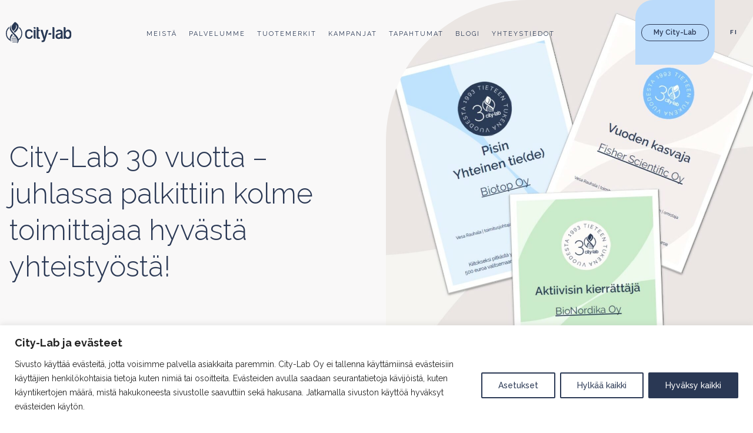

--- FILE ---
content_type: text/html; charset=UTF-8
request_url: https://city-lab.fi/city-lab-30-vuotta-juhlassa-palkittiin-kolme-toimittajaa-hyvasta-yhteistyosta/
body_size: 18936
content:
<!doctype html>
<html lang="fi" class="no-js">
	<head>
	
		<meta charset="UTF-8">
		<title>City-Lab 30 vuotta - juhlassa palkittiin kolme toimittajaa hyvästä yhteistyöstä! - City-Lab : City-Lab</title>

		<link href="//www.google-analytics.com" rel="dns-prefetch">
		<link rel="apple-touch-icon-precomposed" sizes="57x57" href="https://city-lab.fi/wp-content/themes/citylab/img/icons/apple-touch-icon-57x57.png" />
		<link rel="apple-touch-icon-precomposed" sizes="114x114" href="https://city-lab.fi/wp-content/themes/citylab/img/icons/apple-touch-icon-114x114.png" />
		<link rel="apple-touch-icon-precomposed" sizes="72x72" href="https://city-lab.fi/wp-content/themes/citylab/img/icons/apple-touch-icon-72x72.png" />
		<link rel="apple-touch-icon-precomposed" sizes="144x144" href="https://city-lab.fi/wp-content/themes/citylab/img/icons/apple-touch-icon-144x144.png" />
		<link rel="apple-touch-icon-precomposed" sizes="60x60" href="https://city-lab.fi/wp-content/themes/citylab/img/icons/apple-touch-icon-60x60.png" />
		<link rel="apple-touch-icon-precomposed" sizes="120x120" href="https://city-lab.fi/wp-content/themes/citylab/img/icons/apple-touch-icon-120x120.png" />
		<link rel="apple-touch-icon-precomposed" sizes="76x76" href="https://city-lab.fi/wp-content/themes/citylab/img/icons/apple-touch-icon-76x76.png" />
		<link rel="apple-touch-icon-precomposed" sizes="152x152" href="https://city-lab.fi/wp-content/themes/citylab/img/icons/apple-touch-icon-152x152.png" />
		<link rel="icon" type="image/png" href="https://city-lab.fi/wp-content/themes/citylab/img/icons/favicon-196x196.png" sizes="196x196" />

		<link rel="icon" type="image/png" href="https://city-lab.fi/wp-content/themes/citylab/img/icons/favicon-96x96.png" sizes="96x96" />
		<link rel="icon" type="image/png" href="https://city-lab.fi/wp-content/themes/citylab/img/icons/favicon-32x32.png" sizes="32x32" />
		<link rel="icon" type="image/png" href="https://city-lab.fi/wp-content/themes/citylab/img/icons/favicon-16x16.png" sizes="16x16" />
		<link rel="icon" type="image/png" href="https://city-lab.fi/wp-content/themes/citylab/img/icons/favicon-128.png" sizes="128x128" />
		<meta name="application-name" content="&nbsp;"/>
		<meta name="msapplication-TileColor" content="#FFFFFF" />
		<meta name="msapplication-TileImage" content="https://city-lab.fi/wp-content/themes/citylab/img/icons/mstile-144x144.png" />
		<meta name="msapplication-square70x70logo" content="https://city-lab.fi/wp-content/themes/citylab/img/icons/mstile-70x70.png" />
		<meta name="msapplication-square150x150logo" content="https://city-lab.fi/wp-content/themes/citylab/img/icons/mstile-150x150.png" />
		<meta name="msapplication-wide310x150logo" content="https://city-lab.fi/wp-content/themes/citylab/img/icons/mstile-310x150.png" />
		<meta name="msapplication-square310x310logo" content="https://city-lab.fi/wp-content/themes/citylab/img/icons/mstile-310x310.png" />
		<link rel="alternate" type="application/rss+xml" title="City-Lab" href="https://city-lab.fi/feed/" />
		
		<link rel="stylesheet" href="https://use.typekit.net/bdd2wdb.css">

		<meta http-equiv="X-UA-Compatible" content="IE=edge,chrome=1">
		<meta name="viewport" content="width=device-width, initial-scale=1.0">
		<meta name="description" content="">
		
		<link rel="preconnect" href="https://fonts.googleapis.com"> 
		<link rel="preconnect" href="https://fonts.gstatic.com" crossorigin> 
		<link href="https://fonts.googleapis.com/css2?family=Raleway:ital,wght@0,100;0,200;0,300;0,400;0,500;0,600;0,700;1,400;1,500;1,700&display=swap" rel="stylesheet">

	

		<meta name='robots' content='index, follow, max-image-preview:large, max-snippet:-1, max-video-preview:-1' />
<link rel="alternate" hreflang="fi" href="https://city-lab.fi/city-lab-30-vuotta-juhlassa-palkittiin-kolme-toimittajaa-hyvasta-yhteistyosta/" />
<link rel="alternate" hreflang="x-default" href="https://city-lab.fi/city-lab-30-vuotta-juhlassa-palkittiin-kolme-toimittajaa-hyvasta-yhteistyosta/" />

<!-- Google Tag Manager for WordPress by gtm4wp.com -->
<script data-cfasync="false" data-pagespeed-no-defer>
	var gtm4wp_datalayer_name = "dataLayer";
	var dataLayer = dataLayer || [];
</script>
<!-- End Google Tag Manager for WordPress by gtm4wp.com -->
	<!-- This site is optimized with the Yoast SEO plugin v26.5 - https://yoast.com/wordpress/plugins/seo/ -->
	<link rel="canonical" href="https://city-lab.fi/city-lab-30-vuotta-juhlassa-palkittiin-kolme-toimittajaa-hyvasta-yhteistyosta/" />
	<meta property="og:locale" content="fi_FI" />
	<meta property="og:type" content="article" />
	<meta property="og:title" content="City-Lab 30 vuotta - juhlassa palkittiin kolme toimittajaa hyvästä yhteistyöstä! - City-Lab" />
	<meta property="og:description" content="Tänä vuonna City-Lab täyttää 30 vuotta. Juhlimme virstanpylvästä juhlanäyttelykiertueella Oulussa, Kuopiossa, Helsingin Biomedicumissa ja Viikissä sekä Turussa. Kiitos kaikille näyttelyissä vierailleille ja toimittajillemme, joiden tuotespesialistit olivat esittelemässä tuotteitaan ja laitteitaan!..." />
	<meta property="og:url" content="https://city-lab.fi/city-lab-30-vuotta-juhlassa-palkittiin-kolme-toimittajaa-hyvasta-yhteistyosta/" />
	<meta property="og:site_name" content="City-Lab" />
	<meta property="article:published_time" content="2023-03-28T03:00:41+00:00" />
	<meta property="og:image" content="https://city-lab.fi/wp-content/uploads/2023/03/diplomit.jpg" />
	<meta property="og:image:width" content="1340" />
	<meta property="og:image:height" content="1340" />
	<meta property="og:image:type" content="image/jpeg" />
	<meta name="author" content="Isa Uski" />
	<meta name="twitter:card" content="summary_large_image" />
	<meta name="twitter:label1" content="Kirjoittanut" />
	<meta name="twitter:data1" content="Isa Uski" />
	<meta name="twitter:label2" content="Arvioitu lukuaika" />
	<meta name="twitter:data2" content="3 minuuttia" />
	<script type="application/ld+json" class="yoast-schema-graph">{"@context":"https://schema.org","@graph":[{"@type":"WebPage","@id":"https://city-lab.fi/city-lab-30-vuotta-juhlassa-palkittiin-kolme-toimittajaa-hyvasta-yhteistyosta/","url":"https://city-lab.fi/city-lab-30-vuotta-juhlassa-palkittiin-kolme-toimittajaa-hyvasta-yhteistyosta/","name":"City-Lab 30 vuotta - juhlassa palkittiin kolme toimittajaa hyvästä yhteistyöstä! - City-Lab","isPartOf":{"@id":"https://city-lab.fi/#website"},"primaryImageOfPage":{"@id":"https://city-lab.fi/city-lab-30-vuotta-juhlassa-palkittiin-kolme-toimittajaa-hyvasta-yhteistyosta/#primaryimage"},"image":{"@id":"https://city-lab.fi/city-lab-30-vuotta-juhlassa-palkittiin-kolme-toimittajaa-hyvasta-yhteistyosta/#primaryimage"},"thumbnailUrl":"https://city-lab.fi/wp-content/uploads/2023/03/diplomit.jpg","datePublished":"2023-03-28T03:00:41+00:00","author":{"@id":"https://city-lab.fi/#/schema/person/315caa87a5f4c7993d6d9f3fc590a36d"},"breadcrumb":{"@id":"https://city-lab.fi/city-lab-30-vuotta-juhlassa-palkittiin-kolme-toimittajaa-hyvasta-yhteistyosta/#breadcrumb"},"inLanguage":"fi","potentialAction":[{"@type":"ReadAction","target":["https://city-lab.fi/city-lab-30-vuotta-juhlassa-palkittiin-kolme-toimittajaa-hyvasta-yhteistyosta/"]}]},{"@type":"ImageObject","inLanguage":"fi","@id":"https://city-lab.fi/city-lab-30-vuotta-juhlassa-palkittiin-kolme-toimittajaa-hyvasta-yhteistyosta/#primaryimage","url":"https://city-lab.fi/wp-content/uploads/2023/03/diplomit.jpg","contentUrl":"https://city-lab.fi/wp-content/uploads/2023/03/diplomit.jpg","width":1340,"height":1340},{"@type":"BreadcrumbList","@id":"https://city-lab.fi/city-lab-30-vuotta-juhlassa-palkittiin-kolme-toimittajaa-hyvasta-yhteistyosta/#breadcrumb","itemListElement":[{"@type":"ListItem","position":1,"name":"Etusivu","item":"https://city-lab.fi/"},{"@type":"ListItem","position":2,"name":"City-Lab 30 vuotta &#8211; juhlassa palkittiin kolme toimittajaa hyvästä yhteistyöstä!"}]},{"@type":"WebSite","@id":"https://city-lab.fi/#website","url":"https://city-lab.fi/","name":"City-Lab","description":"","potentialAction":[{"@type":"SearchAction","target":{"@type":"EntryPoint","urlTemplate":"https://city-lab.fi/?s={search_term_string}"},"query-input":{"@type":"PropertyValueSpecification","valueRequired":true,"valueName":"search_term_string"}}],"inLanguage":"fi"},{"@type":"Person","@id":"https://city-lab.fi/#/schema/person/315caa87a5f4c7993d6d9f3fc590a36d","name":"Isa Uski","image":{"@type":"ImageObject","inLanguage":"fi","@id":"https://city-lab.fi/#/schema/person/image/","url":"https://secure.gravatar.com/avatar/b11a7431054a4eb58301fab3760524ab9781e6efd93a8f0b1935287b45517d2f?s=96&d=mm&r=g","contentUrl":"https://secure.gravatar.com/avatar/b11a7431054a4eb58301fab3760524ab9781e6efd93a8f0b1935287b45517d2f?s=96&d=mm&r=g","caption":"Isa Uski"},"url":"https://city-lab.fi/author/isa/"}]}</script>
	<!-- / Yoast SEO plugin. -->


<link rel='dns-prefetch' href='//cdnjs.cloudflare.com' />
<link rel='dns-prefetch' href='//kit.fontawesome.com' />
<link rel='dns-prefetch' href='//www.googletagmanager.com' />
<link rel="alternate" type="text/calendar" title="City-Lab &raquo; iCal-syöte" href="https://city-lab.fi/tapahtumat/?ical=1" />
<link rel="alternate" title="oEmbed (JSON)" type="application/json+oembed" href="https://city-lab.fi/wp-json/oembed/1.0/embed?url=https%3A%2F%2Fcity-lab.fi%2Fcity-lab-30-vuotta-juhlassa-palkittiin-kolme-toimittajaa-hyvasta-yhteistyosta%2F" />
<link rel="alternate" title="oEmbed (XML)" type="text/xml+oembed" href="https://city-lab.fi/wp-json/oembed/1.0/embed?url=https%3A%2F%2Fcity-lab.fi%2Fcity-lab-30-vuotta-juhlassa-palkittiin-kolme-toimittajaa-hyvasta-yhteistyosta%2F&#038;format=xml" />
<style id='wp-img-auto-sizes-contain-inline-css' type='text/css'>
img:is([sizes=auto i],[sizes^="auto," i]){contain-intrinsic-size:3000px 1500px}
/*# sourceURL=wp-img-auto-sizes-contain-inline-css */
</style>
<style id='wp-emoji-styles-inline-css' type='text/css'>

	img.wp-smiley, img.emoji {
		display: inline !important;
		border: none !important;
		box-shadow: none !important;
		height: 1em !important;
		width: 1em !important;
		margin: 0 0.07em !important;
		vertical-align: -0.1em !important;
		background: none !important;
		padding: 0 !important;
	}
/*# sourceURL=wp-emoji-styles-inline-css */
</style>
<link rel='stylesheet' id='wp-block-library-css' href='https://city-lab.fi/wp-includes/css/dist/block-library/style.min.css?ver=6.9' media='all' />
<style id='global-styles-inline-css' type='text/css'>
:root{--wp--preset--aspect-ratio--square: 1;--wp--preset--aspect-ratio--4-3: 4/3;--wp--preset--aspect-ratio--3-4: 3/4;--wp--preset--aspect-ratio--3-2: 3/2;--wp--preset--aspect-ratio--2-3: 2/3;--wp--preset--aspect-ratio--16-9: 16/9;--wp--preset--aspect-ratio--9-16: 9/16;--wp--preset--color--black: #000000;--wp--preset--color--cyan-bluish-gray: #abb8c3;--wp--preset--color--white: #ffffff;--wp--preset--color--pale-pink: #f78da7;--wp--preset--color--vivid-red: #cf2e2e;--wp--preset--color--luminous-vivid-orange: #ff6900;--wp--preset--color--luminous-vivid-amber: #fcb900;--wp--preset--color--light-green-cyan: #7bdcb5;--wp--preset--color--vivid-green-cyan: #00d084;--wp--preset--color--pale-cyan-blue: #8ed1fc;--wp--preset--color--vivid-cyan-blue: #0693e3;--wp--preset--color--vivid-purple: #9b51e0;--wp--preset--gradient--vivid-cyan-blue-to-vivid-purple: linear-gradient(135deg,rgb(6,147,227) 0%,rgb(155,81,224) 100%);--wp--preset--gradient--light-green-cyan-to-vivid-green-cyan: linear-gradient(135deg,rgb(122,220,180) 0%,rgb(0,208,130) 100%);--wp--preset--gradient--luminous-vivid-amber-to-luminous-vivid-orange: linear-gradient(135deg,rgb(252,185,0) 0%,rgb(255,105,0) 100%);--wp--preset--gradient--luminous-vivid-orange-to-vivid-red: linear-gradient(135deg,rgb(255,105,0) 0%,rgb(207,46,46) 100%);--wp--preset--gradient--very-light-gray-to-cyan-bluish-gray: linear-gradient(135deg,rgb(238,238,238) 0%,rgb(169,184,195) 100%);--wp--preset--gradient--cool-to-warm-spectrum: linear-gradient(135deg,rgb(74,234,220) 0%,rgb(151,120,209) 20%,rgb(207,42,186) 40%,rgb(238,44,130) 60%,rgb(251,105,98) 80%,rgb(254,248,76) 100%);--wp--preset--gradient--blush-light-purple: linear-gradient(135deg,rgb(255,206,236) 0%,rgb(152,150,240) 100%);--wp--preset--gradient--blush-bordeaux: linear-gradient(135deg,rgb(254,205,165) 0%,rgb(254,45,45) 50%,rgb(107,0,62) 100%);--wp--preset--gradient--luminous-dusk: linear-gradient(135deg,rgb(255,203,112) 0%,rgb(199,81,192) 50%,rgb(65,88,208) 100%);--wp--preset--gradient--pale-ocean: linear-gradient(135deg,rgb(255,245,203) 0%,rgb(182,227,212) 50%,rgb(51,167,181) 100%);--wp--preset--gradient--electric-grass: linear-gradient(135deg,rgb(202,248,128) 0%,rgb(113,206,126) 100%);--wp--preset--gradient--midnight: linear-gradient(135deg,rgb(2,3,129) 0%,rgb(40,116,252) 100%);--wp--preset--font-size--small: 13px;--wp--preset--font-size--medium: 20px;--wp--preset--font-size--large: 36px;--wp--preset--font-size--x-large: 42px;--wp--preset--spacing--20: 0.44rem;--wp--preset--spacing--30: 0.67rem;--wp--preset--spacing--40: 1rem;--wp--preset--spacing--50: 1.5rem;--wp--preset--spacing--60: 2.25rem;--wp--preset--spacing--70: 3.38rem;--wp--preset--spacing--80: 5.06rem;--wp--preset--shadow--natural: 6px 6px 9px rgba(0, 0, 0, 0.2);--wp--preset--shadow--deep: 12px 12px 50px rgba(0, 0, 0, 0.4);--wp--preset--shadow--sharp: 6px 6px 0px rgba(0, 0, 0, 0.2);--wp--preset--shadow--outlined: 6px 6px 0px -3px rgb(255, 255, 255), 6px 6px rgb(0, 0, 0);--wp--preset--shadow--crisp: 6px 6px 0px rgb(0, 0, 0);}:where(.is-layout-flex){gap: 0.5em;}:where(.is-layout-grid){gap: 0.5em;}body .is-layout-flex{display: flex;}.is-layout-flex{flex-wrap: wrap;align-items: center;}.is-layout-flex > :is(*, div){margin: 0;}body .is-layout-grid{display: grid;}.is-layout-grid > :is(*, div){margin: 0;}:where(.wp-block-columns.is-layout-flex){gap: 2em;}:where(.wp-block-columns.is-layout-grid){gap: 2em;}:where(.wp-block-post-template.is-layout-flex){gap: 1.25em;}:where(.wp-block-post-template.is-layout-grid){gap: 1.25em;}.has-black-color{color: var(--wp--preset--color--black) !important;}.has-cyan-bluish-gray-color{color: var(--wp--preset--color--cyan-bluish-gray) !important;}.has-white-color{color: var(--wp--preset--color--white) !important;}.has-pale-pink-color{color: var(--wp--preset--color--pale-pink) !important;}.has-vivid-red-color{color: var(--wp--preset--color--vivid-red) !important;}.has-luminous-vivid-orange-color{color: var(--wp--preset--color--luminous-vivid-orange) !important;}.has-luminous-vivid-amber-color{color: var(--wp--preset--color--luminous-vivid-amber) !important;}.has-light-green-cyan-color{color: var(--wp--preset--color--light-green-cyan) !important;}.has-vivid-green-cyan-color{color: var(--wp--preset--color--vivid-green-cyan) !important;}.has-pale-cyan-blue-color{color: var(--wp--preset--color--pale-cyan-blue) !important;}.has-vivid-cyan-blue-color{color: var(--wp--preset--color--vivid-cyan-blue) !important;}.has-vivid-purple-color{color: var(--wp--preset--color--vivid-purple) !important;}.has-black-background-color{background-color: var(--wp--preset--color--black) !important;}.has-cyan-bluish-gray-background-color{background-color: var(--wp--preset--color--cyan-bluish-gray) !important;}.has-white-background-color{background-color: var(--wp--preset--color--white) !important;}.has-pale-pink-background-color{background-color: var(--wp--preset--color--pale-pink) !important;}.has-vivid-red-background-color{background-color: var(--wp--preset--color--vivid-red) !important;}.has-luminous-vivid-orange-background-color{background-color: var(--wp--preset--color--luminous-vivid-orange) !important;}.has-luminous-vivid-amber-background-color{background-color: var(--wp--preset--color--luminous-vivid-amber) !important;}.has-light-green-cyan-background-color{background-color: var(--wp--preset--color--light-green-cyan) !important;}.has-vivid-green-cyan-background-color{background-color: var(--wp--preset--color--vivid-green-cyan) !important;}.has-pale-cyan-blue-background-color{background-color: var(--wp--preset--color--pale-cyan-blue) !important;}.has-vivid-cyan-blue-background-color{background-color: var(--wp--preset--color--vivid-cyan-blue) !important;}.has-vivid-purple-background-color{background-color: var(--wp--preset--color--vivid-purple) !important;}.has-black-border-color{border-color: var(--wp--preset--color--black) !important;}.has-cyan-bluish-gray-border-color{border-color: var(--wp--preset--color--cyan-bluish-gray) !important;}.has-white-border-color{border-color: var(--wp--preset--color--white) !important;}.has-pale-pink-border-color{border-color: var(--wp--preset--color--pale-pink) !important;}.has-vivid-red-border-color{border-color: var(--wp--preset--color--vivid-red) !important;}.has-luminous-vivid-orange-border-color{border-color: var(--wp--preset--color--luminous-vivid-orange) !important;}.has-luminous-vivid-amber-border-color{border-color: var(--wp--preset--color--luminous-vivid-amber) !important;}.has-light-green-cyan-border-color{border-color: var(--wp--preset--color--light-green-cyan) !important;}.has-vivid-green-cyan-border-color{border-color: var(--wp--preset--color--vivid-green-cyan) !important;}.has-pale-cyan-blue-border-color{border-color: var(--wp--preset--color--pale-cyan-blue) !important;}.has-vivid-cyan-blue-border-color{border-color: var(--wp--preset--color--vivid-cyan-blue) !important;}.has-vivid-purple-border-color{border-color: var(--wp--preset--color--vivid-purple) !important;}.has-vivid-cyan-blue-to-vivid-purple-gradient-background{background: var(--wp--preset--gradient--vivid-cyan-blue-to-vivid-purple) !important;}.has-light-green-cyan-to-vivid-green-cyan-gradient-background{background: var(--wp--preset--gradient--light-green-cyan-to-vivid-green-cyan) !important;}.has-luminous-vivid-amber-to-luminous-vivid-orange-gradient-background{background: var(--wp--preset--gradient--luminous-vivid-amber-to-luminous-vivid-orange) !important;}.has-luminous-vivid-orange-to-vivid-red-gradient-background{background: var(--wp--preset--gradient--luminous-vivid-orange-to-vivid-red) !important;}.has-very-light-gray-to-cyan-bluish-gray-gradient-background{background: var(--wp--preset--gradient--very-light-gray-to-cyan-bluish-gray) !important;}.has-cool-to-warm-spectrum-gradient-background{background: var(--wp--preset--gradient--cool-to-warm-spectrum) !important;}.has-blush-light-purple-gradient-background{background: var(--wp--preset--gradient--blush-light-purple) !important;}.has-blush-bordeaux-gradient-background{background: var(--wp--preset--gradient--blush-bordeaux) !important;}.has-luminous-dusk-gradient-background{background: var(--wp--preset--gradient--luminous-dusk) !important;}.has-pale-ocean-gradient-background{background: var(--wp--preset--gradient--pale-ocean) !important;}.has-electric-grass-gradient-background{background: var(--wp--preset--gradient--electric-grass) !important;}.has-midnight-gradient-background{background: var(--wp--preset--gradient--midnight) !important;}.has-small-font-size{font-size: var(--wp--preset--font-size--small) !important;}.has-medium-font-size{font-size: var(--wp--preset--font-size--medium) !important;}.has-large-font-size{font-size: var(--wp--preset--font-size--large) !important;}.has-x-large-font-size{font-size: var(--wp--preset--font-size--x-large) !important;}
/*# sourceURL=global-styles-inline-css */
</style>

<style id='classic-theme-styles-inline-css' type='text/css'>
/*! This file is auto-generated */
.wp-block-button__link{color:#fff;background-color:#32373c;border-radius:9999px;box-shadow:none;text-decoration:none;padding:calc(.667em + 2px) calc(1.333em + 2px);font-size:1.125em}.wp-block-file__button{background:#32373c;color:#fff;text-decoration:none}
/*# sourceURL=/wp-includes/css/classic-themes.min.css */
</style>
<link rel='stylesheet' id='wpml-legacy-vertical-list-0-css' href='https://city-lab.fi/wp-content/plugins/sitepress-multilingual-cms/templates/language-switchers/legacy-list-vertical/style.min.css?ver=1' media='all' />
<link rel='stylesheet' id='hamburgers-css' href='https://city-lab.fi/wp-content/themes/citylab/css/lib/hamburgers.min.css?ver=1.0' media='all' />
<link rel='stylesheet' id='addevent-css' href='https://city-lab.fi/wp-content/themes/citylab/css/lib/theme6.css?ver=1.0' media='all' />
<link rel='stylesheet' id='mfp-css' href='https://city-lab.fi/wp-content/themes/citylab/css/lib/magnific-popup.css?ver=1.0' media='all' />
<link rel='stylesheet' id='slick-css' href='https://city-lab.fi/wp-content/themes/citylab/css/lib/slick.css?ver=1.0' media='all' />
<link rel='stylesheet' id='mmenu-css' href='https://cdnjs.cloudflare.com/ajax/libs/jQuery.mmenu/6.1.8/jquery.mmenu.all.css?ver=1.0' media='all' />
<link rel='stylesheet' id='html5blank-css' href='https://city-lab.fi/wp-content/themes/citylab/css/style.css?ver=1.0993' media='all' />
<script type="text/javascript" src="https://city-lab.fi/wp-includes/js/jquery/jquery.min.js?ver=3.7.1" id="jquery-core-js"></script>
<script type="text/javascript" src="https://city-lab.fi/wp-includes/js/jquery/jquery-migrate.min.js?ver=3.4.1" id="jquery-migrate-js"></script>
<script type="text/javascript" src="https://cdnjs.cloudflare.com/ajax/libs/jQuery.mmenu/6.1.8/jquery.mmenu.all.js?ver=1.0.0" id="mmenu-js"></script>
<script type="text/javascript" src="https://city-lab.fi/wp-content/themes/citylab/js/lib/slick.min.js?ver=1.0.0" id="slick-js"></script>
<script type="text/javascript" src="https://city-lab.fi/wp-content/themes/citylab/js/lib/addevent.js?ver=1.0.0" id="addevent-js"></script>
<script type="text/javascript" src="https://city-lab.fi/wp-content/themes/citylab/js/lib/jquery.magnific-popup.min.js?ver=1.0.0" id="mfp-js"></script>
<script type="text/javascript" src="https://kit.fontawesome.com/067abe2b53.js?ver=1.0.0" id="font_awesome-js"></script>
<script type="text/javascript" src="https://city-lab.fi/wp-content/themes/citylab/js/scripts.js?ver=1.0.9" id="html5blankscripts-js"></script>
<script type="text/javascript" id="cookie-law-info-js-extra">
/* <![CDATA[ */
var _ckyConfig = {"_ipData":[],"_assetsURL":"https://city-lab.fi/wp-content/plugins/cookie-law-info/lite/frontend/images/","_publicURL":"https://city-lab.fi","_expiry":"365","_categories":[{"name":"Necessary","slug":"necessary","isNecessary":true,"ccpaDoNotSell":true,"cookies":[],"active":true,"defaultConsent":{"gdpr":true,"ccpa":true}},{"name":"Functional","slug":"functional","isNecessary":false,"ccpaDoNotSell":true,"cookies":[],"active":true,"defaultConsent":{"gdpr":false,"ccpa":false}},{"name":"Analytics","slug":"analytics","isNecessary":false,"ccpaDoNotSell":true,"cookies":[],"active":true,"defaultConsent":{"gdpr":false,"ccpa":false}},{"name":"Performance","slug":"performance","isNecessary":false,"ccpaDoNotSell":true,"cookies":[],"active":true,"defaultConsent":{"gdpr":false,"ccpa":false}},{"name":"Advertisement","slug":"advertisement","isNecessary":false,"ccpaDoNotSell":true,"cookies":[],"active":true,"defaultConsent":{"gdpr":false,"ccpa":false}}],"_activeLaw":"gdpr","_rootDomain":"","_block":"1","_showBanner":"1","_bannerConfig":{"settings":{"type":"banner","preferenceCenterType":"popup","position":"bottom","applicableLaw":"gdpr"},"behaviours":{"reloadBannerOnAccept":false,"loadAnalyticsByDefault":false,"animations":{"onLoad":"animate","onHide":"sticky"}},"config":{"revisitConsent":{"status":false,"tag":"revisit-consent","position":"bottom-left","meta":{"url":"#"},"styles":{"background-color":"#0056A7"},"elements":{"title":{"type":"text","tag":"revisit-consent-title","status":true,"styles":{"color":"#0056a7"}}}},"preferenceCenter":{"toggle":{"status":true,"tag":"detail-category-toggle","type":"toggle","states":{"active":{"styles":{"background-color":"#1863DC"}},"inactive":{"styles":{"background-color":"#D0D5D2"}}}}},"categoryPreview":{"status":false,"toggle":{"status":true,"tag":"detail-category-preview-toggle","type":"toggle","states":{"active":{"styles":{"background-color":"#1863DC"}},"inactive":{"styles":{"background-color":"#D0D5D2"}}}}},"videoPlaceholder":{"status":true,"styles":{"background-color":"#000000","border-color":"#000000","color":"#ffffff"}},"readMore":{"status":false,"tag":"readmore-button","type":"link","meta":{"noFollow":true,"newTab":true},"styles":{"color":"#1863DC","background-color":"transparent","border-color":"transparent"}},"showMore":{"status":true,"tag":"show-desc-button","type":"button","styles":{"color":"#1863DC"}},"showLess":{"status":true,"tag":"hide-desc-button","type":"button","styles":{"color":"#1863DC"}},"alwaysActive":{"status":true,"tag":"always-active","styles":{"color":"#008000"}},"manualLinks":{"status":true,"tag":"manual-links","type":"link","styles":{"color":"#1863DC"}},"auditTable":{"status":true},"optOption":{"status":true,"toggle":{"status":true,"tag":"optout-option-toggle","type":"toggle","states":{"active":{"styles":{"background-color":"#1863dc"}},"inactive":{"styles":{"background-color":"#FFFFFF"}}}}}}},"_version":"3.3.8","_logConsent":"1","_tags":[{"tag":"accept-button","styles":{"color":"#FFFFFF","background-color":"#2a3854","border-color":"#2a3854"}},{"tag":"reject-button","styles":{"color":"#2a3854","background-color":"#FFFFFF","border-color":"#2A3854"}},{"tag":"settings-button","styles":{"color":"#2a3854","background-color":"#FFFFFF","border-color":"#2A3854"}},{"tag":"readmore-button","styles":{"color":"#1863DC","background-color":"transparent","border-color":"transparent"}},{"tag":"donotsell-button","styles":{"color":"#1863DC","background-color":"transparent","border-color":"transparent"}},{"tag":"show-desc-button","styles":{"color":"#1863DC"}},{"tag":"hide-desc-button","styles":{"color":"#1863DC"}},{"tag":"cky-always-active","styles":[]},{"tag":"cky-link","styles":[]},{"tag":"accept-button","styles":{"color":"#FFFFFF","background-color":"#2a3854","border-color":"#2a3854"}},{"tag":"revisit-consent","styles":{"background-color":"#0056A7"}}],"_shortCodes":[{"key":"cky_readmore","content":"\u003Ca href=\"#\" class=\"cky-policy\" aria-label=\"Ev\u00e4stek\u00e4yt\u00e4nt\u00f6mme\" target=\"_blank\" rel=\"noopener\" data-cky-tag=\"readmore-button\"\u003EEv\u00e4stek\u00e4yt\u00e4nt\u00f6mme\u003C/a\u003E","tag":"readmore-button","status":false,"attributes":{"rel":"nofollow","target":"_blank"}},{"key":"cky_show_desc","content":"\u003Cbutton class=\"cky-show-desc-btn\" data-cky-tag=\"show-desc-button\" aria-label=\"N\u00e4yt\u00e4 lis\u00e4\u00e4\"\u003EN\u00e4yt\u00e4 lis\u00e4\u00e4\u003C/button\u003E","tag":"show-desc-button","status":true,"attributes":[]},{"key":"cky_hide_desc","content":"\u003Cbutton class=\"cky-show-desc-btn\" data-cky-tag=\"hide-desc-button\" aria-label=\"N\u00e4yt\u00e4 v\u00e4hemm\u00e4n\"\u003EN\u00e4yt\u00e4 v\u00e4hemm\u00e4n\u003C/button\u003E","tag":"hide-desc-button","status":true,"attributes":[]},{"key":"cky_optout_show_desc","content":"[cky_optout_show_desc]","tag":"optout-show-desc-button","status":true,"attributes":[]},{"key":"cky_optout_hide_desc","content":"[cky_optout_hide_desc]","tag":"optout-hide-desc-button","status":true,"attributes":[]},{"key":"cky_category_toggle_label","content":"[cky_{{status}}_category_label] [cky_preference_{{category_slug}}_title]","tag":"","status":true,"attributes":[]},{"key":"cky_enable_category_label","content":"Enable","tag":"","status":true,"attributes":[]},{"key":"cky_disable_category_label","content":"Disable","tag":"","status":true,"attributes":[]},{"key":"cky_video_placeholder","content":"\u003Cdiv class=\"video-placeholder-normal\" data-cky-tag=\"video-placeholder\" id=\"[UNIQUEID]\"\u003E\u003Cp class=\"video-placeholder-text-normal\" data-cky-tag=\"placeholder-title\"\u003EPlease accept cookies to access this content\u003C/p\u003E\u003C/div\u003E","tag":"","status":true,"attributes":[]},{"key":"cky_enable_optout_label","content":"Enable","tag":"","status":true,"attributes":[]},{"key":"cky_disable_optout_label","content":"Disable","tag":"","status":true,"attributes":[]},{"key":"cky_optout_toggle_label","content":"[cky_{{status}}_optout_label] [cky_optout_option_title]","tag":"","status":true,"attributes":[]},{"key":"cky_optout_option_title","content":"Do Not Sell or Share My Personal Information","tag":"","status":true,"attributes":[]},{"key":"cky_optout_close_label","content":"Close","tag":"","status":true,"attributes":[]},{"key":"cky_preference_close_label","content":"Close","tag":"","status":true,"attributes":[]}],"_rtl":"","_language":"en","_providersToBlock":[]};
var _ckyStyles = {"css":".cky-overlay{background: #000000; opacity: 0.4; position: fixed; top: 0; left: 0; width: 100%; height: 100%; z-index: 99999999;}.cky-hide{display: none;}.cky-btn-revisit-wrapper{display: flex; align-items: center; justify-content: center; background: #0056a7; width: 45px; height: 45px; border-radius: 50%; position: fixed; z-index: 999999; cursor: pointer;}.cky-revisit-bottom-left{bottom: 15px; left: 15px;}.cky-revisit-bottom-right{bottom: 15px; right: 15px;}.cky-btn-revisit-wrapper .cky-btn-revisit{display: flex; align-items: center; justify-content: center; background: none; border: none; cursor: pointer; position: relative; margin: 0; padding: 0;}.cky-btn-revisit-wrapper .cky-btn-revisit img{max-width: fit-content; margin: 0; height: 30px; width: 30px;}.cky-revisit-bottom-left:hover::before{content: attr(data-tooltip); position: absolute; background: #4e4b66; color: #ffffff; left: calc(100% + 7px); font-size: 12px; line-height: 16px; width: max-content; padding: 4px 8px; border-radius: 4px;}.cky-revisit-bottom-left:hover::after{position: absolute; content: \"\"; border: 5px solid transparent; left: calc(100% + 2px); border-left-width: 0; border-right-color: #4e4b66;}.cky-revisit-bottom-right:hover::before{content: attr(data-tooltip); position: absolute; background: #4e4b66; color: #ffffff; right: calc(100% + 7px); font-size: 12px; line-height: 16px; width: max-content; padding: 4px 8px; border-radius: 4px;}.cky-revisit-bottom-right:hover::after{position: absolute; content: \"\"; border: 5px solid transparent; right: calc(100% + 2px); border-right-width: 0; border-left-color: #4e4b66;}.cky-revisit-hide{display: none;}.cky-consent-container{position: fixed; width: 100%; box-sizing: border-box; z-index: 9999999;}.cky-consent-container .cky-consent-bar{background: #ffffff; border: 1px solid; padding: 16.5px 24px; box-shadow: 0 -1px 10px 0 #acabab4d;}.cky-banner-bottom{bottom: 0; left: 0;}.cky-banner-top{top: 0; left: 0;}.cky-custom-brand-logo-wrapper .cky-custom-brand-logo{width: 100px; height: auto; margin: 0 0 12px 0;}.cky-notice .cky-title{color: #212121; font-weight: 700; font-size: 18px; line-height: 24px; margin: 0 0 12px 0;}.cky-notice-group{display: flex; justify-content: space-between; align-items: center; font-size: 14px; line-height: 24px; font-weight: 400;}.cky-notice-des *,.cky-preference-content-wrapper *,.cky-accordion-header-des *,.cky-gpc-wrapper .cky-gpc-desc *{font-size: 14px;}.cky-notice-des{color: #212121; font-size: 14px; line-height: 24px; font-weight: 400;}.cky-notice-des img{height: 25px; width: 25px;}.cky-consent-bar .cky-notice-des p,.cky-gpc-wrapper .cky-gpc-desc p,.cky-preference-body-wrapper .cky-preference-content-wrapper p,.cky-accordion-header-wrapper .cky-accordion-header-des p,.cky-cookie-des-table li div:last-child p{color: inherit; margin-top: 0; overflow-wrap: break-word;}.cky-notice-des P:last-child,.cky-preference-content-wrapper p:last-child,.cky-cookie-des-table li div:last-child p:last-child,.cky-gpc-wrapper .cky-gpc-desc p:last-child{margin-bottom: 0;}.cky-notice-des a.cky-policy,.cky-notice-des button.cky-policy{font-size: 14px; color: #1863dc; white-space: nowrap; cursor: pointer; background: transparent; border: 1px solid; text-decoration: underline;}.cky-notice-des button.cky-policy{padding: 0;}.cky-notice-des a.cky-policy:focus-visible,.cky-notice-des button.cky-policy:focus-visible,.cky-preference-content-wrapper .cky-show-desc-btn:focus-visible,.cky-accordion-header .cky-accordion-btn:focus-visible,.cky-preference-header .cky-btn-close:focus-visible,.cky-switch input[type=\"checkbox\"]:focus-visible,.cky-footer-wrapper a:focus-visible,.cky-btn:focus-visible{outline: 2px solid #1863dc; outline-offset: 2px;}.cky-btn:focus:not(:focus-visible),.cky-accordion-header .cky-accordion-btn:focus:not(:focus-visible),.cky-preference-content-wrapper .cky-show-desc-btn:focus:not(:focus-visible),.cky-btn-revisit-wrapper .cky-btn-revisit:focus:not(:focus-visible),.cky-preference-header .cky-btn-close:focus:not(:focus-visible),.cky-consent-bar .cky-banner-btn-close:focus:not(:focus-visible){outline: 0;}button.cky-show-desc-btn:not(:hover):not(:active){color: #1863dc; background: transparent;}button.cky-accordion-btn:not(:hover):not(:active),button.cky-banner-btn-close:not(:hover):not(:active),button.cky-btn-close:not(:hover):not(:active),button.cky-btn-revisit:not(:hover):not(:active){background: transparent;}.cky-consent-bar button:hover,.cky-modal.cky-modal-open button:hover,.cky-consent-bar button:focus,.cky-modal.cky-modal-open button:focus{text-decoration: none;}.cky-notice-btn-wrapper{display: flex; justify-content: center; align-items: center; margin-left: 15px;}.cky-notice-btn-wrapper .cky-btn{text-shadow: none; box-shadow: none;}.cky-btn{font-size: 14px; font-family: inherit; line-height: 24px; padding: 8px 27px; font-weight: 500; margin: 0 8px 0 0; border-radius: 2px; white-space: nowrap; cursor: pointer; text-align: center; text-transform: none; min-height: 0;}.cky-btn:hover{opacity: 0.8;}.cky-btn-customize{color: #1863dc; background: transparent; border: 2px solid #1863dc;}.cky-btn-reject{color: #1863dc; background: transparent; border: 2px solid #1863dc;}.cky-btn-accept{background: #1863dc; color: #ffffff; border: 2px solid #1863dc;}.cky-btn:last-child{margin-right: 0;}@media (max-width: 768px){.cky-notice-group{display: block;}.cky-notice-btn-wrapper{margin-left: 0;}.cky-notice-btn-wrapper .cky-btn{flex: auto; max-width: 100%; margin-top: 10px; white-space: unset;}}@media (max-width: 576px){.cky-notice-btn-wrapper{flex-direction: column;}.cky-custom-brand-logo-wrapper, .cky-notice .cky-title, .cky-notice-des, .cky-notice-btn-wrapper{padding: 0 28px;}.cky-consent-container .cky-consent-bar{padding: 16.5px 0;}.cky-notice-des{max-height: 40vh; overflow-y: scroll;}.cky-notice-btn-wrapper .cky-btn{width: 100%; padding: 8px; margin-right: 0;}.cky-notice-btn-wrapper .cky-btn-accept{order: 1;}.cky-notice-btn-wrapper .cky-btn-reject{order: 3;}.cky-notice-btn-wrapper .cky-btn-customize{order: 2;}}@media (max-width: 425px){.cky-custom-brand-logo-wrapper, .cky-notice .cky-title, .cky-notice-des, .cky-notice-btn-wrapper{padding: 0 24px;}.cky-notice-btn-wrapper{flex-direction: column;}.cky-btn{width: 100%; margin: 10px 0 0 0;}.cky-notice-btn-wrapper .cky-btn-customize{order: 2;}.cky-notice-btn-wrapper .cky-btn-reject{order: 3;}.cky-notice-btn-wrapper .cky-btn-accept{order: 1; margin-top: 16px;}}@media (max-width: 352px){.cky-notice .cky-title{font-size: 16px;}.cky-notice-des *{font-size: 12px;}.cky-notice-des, .cky-btn{font-size: 12px;}}.cky-modal.cky-modal-open{display: flex; visibility: visible; -webkit-transform: translate(-50%, -50%); -moz-transform: translate(-50%, -50%); -ms-transform: translate(-50%, -50%); -o-transform: translate(-50%, -50%); transform: translate(-50%, -50%); top: 50%; left: 50%; transition: all 1s ease;}.cky-modal{box-shadow: 0 32px 68px rgba(0, 0, 0, 0.3); margin: 0 auto; position: fixed; max-width: 100%; background: #ffffff; top: 50%; box-sizing: border-box; border-radius: 6px; z-index: 999999999; color: #212121; -webkit-transform: translate(-50%, 100%); -moz-transform: translate(-50%, 100%); -ms-transform: translate(-50%, 100%); -o-transform: translate(-50%, 100%); transform: translate(-50%, 100%); visibility: hidden; transition: all 0s ease;}.cky-preference-center{max-height: 79vh; overflow: hidden; width: 845px; overflow: hidden; flex: 1 1 0; display: flex; flex-direction: column; border-radius: 6px;}.cky-preference-header{display: flex; align-items: center; justify-content: space-between; padding: 22px 24px; border-bottom: 1px solid;}.cky-preference-header .cky-preference-title{font-size: 18px; font-weight: 700; line-height: 24px;}.cky-preference-header .cky-btn-close{margin: 0; cursor: pointer; vertical-align: middle; padding: 0; background: none; border: none; width: auto; height: auto; min-height: 0; line-height: 0; text-shadow: none; box-shadow: none;}.cky-preference-header .cky-btn-close img{margin: 0; height: 10px; width: 10px;}.cky-preference-body-wrapper{padding: 0 24px; flex: 1; overflow: auto; box-sizing: border-box;}.cky-preference-content-wrapper,.cky-gpc-wrapper .cky-gpc-desc{font-size: 14px; line-height: 24px; font-weight: 400; padding: 12px 0;}.cky-preference-content-wrapper{border-bottom: 1px solid;}.cky-preference-content-wrapper img{height: 25px; width: 25px;}.cky-preference-content-wrapper .cky-show-desc-btn{font-size: 14px; font-family: inherit; color: #1863dc; text-decoration: none; line-height: 24px; padding: 0; margin: 0; white-space: nowrap; cursor: pointer; background: transparent; border-color: transparent; text-transform: none; min-height: 0; text-shadow: none; box-shadow: none;}.cky-accordion-wrapper{margin-bottom: 10px;}.cky-accordion{border-bottom: 1px solid;}.cky-accordion:last-child{border-bottom: none;}.cky-accordion .cky-accordion-item{display: flex; margin-top: 10px;}.cky-accordion .cky-accordion-body{display: none;}.cky-accordion.cky-accordion-active .cky-accordion-body{display: block; padding: 0 22px; margin-bottom: 16px;}.cky-accordion-header-wrapper{cursor: pointer; width: 100%;}.cky-accordion-item .cky-accordion-header{display: flex; justify-content: space-between; align-items: center;}.cky-accordion-header .cky-accordion-btn{font-size: 16px; font-family: inherit; color: #212121; line-height: 24px; background: none; border: none; font-weight: 700; padding: 0; margin: 0; cursor: pointer; text-transform: none; min-height: 0; text-shadow: none; box-shadow: none;}.cky-accordion-header .cky-always-active{color: #008000; font-weight: 600; line-height: 24px; font-size: 14px;}.cky-accordion-header-des{font-size: 14px; line-height: 24px; margin: 10px 0 16px 0;}.cky-accordion-chevron{margin-right: 22px; position: relative; cursor: pointer;}.cky-accordion-chevron-hide{display: none;}.cky-accordion .cky-accordion-chevron i::before{content: \"\"; position: absolute; border-right: 1.4px solid; border-bottom: 1.4px solid; border-color: inherit; height: 6px; width: 6px; -webkit-transform: rotate(-45deg); -moz-transform: rotate(-45deg); -ms-transform: rotate(-45deg); -o-transform: rotate(-45deg); transform: rotate(-45deg); transition: all 0.2s ease-in-out; top: 8px;}.cky-accordion.cky-accordion-active .cky-accordion-chevron i::before{-webkit-transform: rotate(45deg); -moz-transform: rotate(45deg); -ms-transform: rotate(45deg); -o-transform: rotate(45deg); transform: rotate(45deg);}.cky-audit-table{background: #f4f4f4; border-radius: 6px;}.cky-audit-table .cky-empty-cookies-text{color: inherit; font-size: 12px; line-height: 24px; margin: 0; padding: 10px;}.cky-audit-table .cky-cookie-des-table{font-size: 12px; line-height: 24px; font-weight: normal; padding: 15px 10px; border-bottom: 1px solid; border-bottom-color: inherit; margin: 0;}.cky-audit-table .cky-cookie-des-table:last-child{border-bottom: none;}.cky-audit-table .cky-cookie-des-table li{list-style-type: none; display: flex; padding: 3px 0;}.cky-audit-table .cky-cookie-des-table li:first-child{padding-top: 0;}.cky-cookie-des-table li div:first-child{width: 100px; font-weight: 600; word-break: break-word; word-wrap: break-word;}.cky-cookie-des-table li div:last-child{flex: 1; word-break: break-word; word-wrap: break-word; margin-left: 8px;}.cky-footer-shadow{display: block; width: 100%; height: 40px; background: linear-gradient(180deg, rgba(255, 255, 255, 0) 0%, #ffffff 100%); position: absolute; bottom: calc(100% - 1px);}.cky-footer-wrapper{position: relative;}.cky-prefrence-btn-wrapper{display: flex; flex-wrap: wrap; align-items: center; justify-content: center; padding: 22px 24px; border-top: 1px solid;}.cky-prefrence-btn-wrapper .cky-btn{flex: auto; max-width: 100%; text-shadow: none; box-shadow: none;}.cky-btn-preferences{color: #1863dc; background: transparent; border: 2px solid #1863dc;}.cky-preference-header,.cky-preference-body-wrapper,.cky-preference-content-wrapper,.cky-accordion-wrapper,.cky-accordion,.cky-accordion-wrapper,.cky-footer-wrapper,.cky-prefrence-btn-wrapper{border-color: inherit;}@media (max-width: 845px){.cky-modal{max-width: calc(100% - 16px);}}@media (max-width: 576px){.cky-modal{max-width: 100%;}.cky-preference-center{max-height: 100vh;}.cky-prefrence-btn-wrapper{flex-direction: column;}.cky-accordion.cky-accordion-active .cky-accordion-body{padding-right: 0;}.cky-prefrence-btn-wrapper .cky-btn{width: 100%; margin: 10px 0 0 0;}.cky-prefrence-btn-wrapper .cky-btn-reject{order: 3;}.cky-prefrence-btn-wrapper .cky-btn-accept{order: 1; margin-top: 0;}.cky-prefrence-btn-wrapper .cky-btn-preferences{order: 2;}}@media (max-width: 425px){.cky-accordion-chevron{margin-right: 15px;}.cky-notice-btn-wrapper{margin-top: 0;}.cky-accordion.cky-accordion-active .cky-accordion-body{padding: 0 15px;}}@media (max-width: 352px){.cky-preference-header .cky-preference-title{font-size: 16px;}.cky-preference-header{padding: 16px 24px;}.cky-preference-content-wrapper *, .cky-accordion-header-des *{font-size: 12px;}.cky-preference-content-wrapper, .cky-preference-content-wrapper .cky-show-more, .cky-accordion-header .cky-always-active, .cky-accordion-header-des, .cky-preference-content-wrapper .cky-show-desc-btn, .cky-notice-des a.cky-policy{font-size: 12px;}.cky-accordion-header .cky-accordion-btn{font-size: 14px;}}.cky-switch{display: flex;}.cky-switch input[type=\"checkbox\"]{position: relative; width: 44px; height: 24px; margin: 0; background: #d0d5d2; -webkit-appearance: none; border-radius: 50px; cursor: pointer; outline: 0; border: none; top: 0;}.cky-switch input[type=\"checkbox\"]:checked{background: #1863dc;}.cky-switch input[type=\"checkbox\"]:before{position: absolute; content: \"\"; height: 20px; width: 20px; left: 2px; bottom: 2px; border-radius: 50%; background-color: white; -webkit-transition: 0.4s; transition: 0.4s; margin: 0;}.cky-switch input[type=\"checkbox\"]:after{display: none;}.cky-switch input[type=\"checkbox\"]:checked:before{-webkit-transform: translateX(20px); -ms-transform: translateX(20px); transform: translateX(20px);}@media (max-width: 425px){.cky-switch input[type=\"checkbox\"]{width: 38px; height: 21px;}.cky-switch input[type=\"checkbox\"]:before{height: 17px; width: 17px;}.cky-switch input[type=\"checkbox\"]:checked:before{-webkit-transform: translateX(17px); -ms-transform: translateX(17px); transform: translateX(17px);}}.cky-consent-bar .cky-banner-btn-close{position: absolute; right: 9px; top: 5px; background: none; border: none; cursor: pointer; padding: 0; margin: 0; min-height: 0; line-height: 0; height: auto; width: auto; text-shadow: none; box-shadow: none;}.cky-consent-bar .cky-banner-btn-close img{height: 9px; width: 9px; margin: 0;}.cky-notice-btn-wrapper .cky-btn-do-not-sell{font-size: 14px; line-height: 24px; padding: 6px 0; margin: 0; font-weight: 500; background: none; border-radius: 2px; border: none; cursor: pointer; text-align: left; color: #1863dc; background: transparent; border-color: transparent; box-shadow: none; text-shadow: none;}.cky-consent-bar .cky-banner-btn-close:focus-visible,.cky-notice-btn-wrapper .cky-btn-do-not-sell:focus-visible,.cky-opt-out-btn-wrapper .cky-btn:focus-visible,.cky-opt-out-checkbox-wrapper input[type=\"checkbox\"].cky-opt-out-checkbox:focus-visible{outline: 2px solid #1863dc; outline-offset: 2px;}@media (max-width: 768px){.cky-notice-btn-wrapper{margin-left: 0; margin-top: 10px; justify-content: left;}.cky-notice-btn-wrapper .cky-btn-do-not-sell{padding: 0;}}@media (max-width: 352px){.cky-notice-btn-wrapper .cky-btn-do-not-sell, .cky-notice-des a.cky-policy{font-size: 12px;}}.cky-opt-out-wrapper{padding: 12px 0;}.cky-opt-out-wrapper .cky-opt-out-checkbox-wrapper{display: flex; align-items: center;}.cky-opt-out-checkbox-wrapper .cky-opt-out-checkbox-label{font-size: 16px; font-weight: 700; line-height: 24px; margin: 0 0 0 12px; cursor: pointer;}.cky-opt-out-checkbox-wrapper input[type=\"checkbox\"].cky-opt-out-checkbox{background-color: #ffffff; border: 1px solid black; width: 20px; height: 18.5px; margin: 0; -webkit-appearance: none; position: relative; display: flex; align-items: center; justify-content: center; border-radius: 2px; cursor: pointer;}.cky-opt-out-checkbox-wrapper input[type=\"checkbox\"].cky-opt-out-checkbox:checked{background-color: #1863dc; border: none;}.cky-opt-out-checkbox-wrapper input[type=\"checkbox\"].cky-opt-out-checkbox:checked::after{left: 6px; bottom: 4px; width: 7px; height: 13px; border: solid #ffffff; border-width: 0 3px 3px 0; border-radius: 2px; -webkit-transform: rotate(45deg); -ms-transform: rotate(45deg); transform: rotate(45deg); content: \"\"; position: absolute; box-sizing: border-box;}.cky-opt-out-checkbox-wrapper.cky-disabled .cky-opt-out-checkbox-label,.cky-opt-out-checkbox-wrapper.cky-disabled input[type=\"checkbox\"].cky-opt-out-checkbox{cursor: no-drop;}.cky-gpc-wrapper{margin: 0 0 0 32px;}.cky-footer-wrapper .cky-opt-out-btn-wrapper{display: flex; flex-wrap: wrap; align-items: center; justify-content: center; padding: 22px 24px;}.cky-opt-out-btn-wrapper .cky-btn{flex: auto; max-width: 100%; text-shadow: none; box-shadow: none;}.cky-opt-out-btn-wrapper .cky-btn-cancel{border: 1px solid #dedfe0; background: transparent; color: #858585;}.cky-opt-out-btn-wrapper .cky-btn-confirm{background: #1863dc; color: #ffffff; border: 1px solid #1863dc;}@media (max-width: 352px){.cky-opt-out-checkbox-wrapper .cky-opt-out-checkbox-label{font-size: 14px;}.cky-gpc-wrapper .cky-gpc-desc, .cky-gpc-wrapper .cky-gpc-desc *{font-size: 12px;}.cky-opt-out-checkbox-wrapper input[type=\"checkbox\"].cky-opt-out-checkbox{width: 16px; height: 16px;}.cky-opt-out-checkbox-wrapper input[type=\"checkbox\"].cky-opt-out-checkbox:checked::after{left: 5px; bottom: 4px; width: 3px; height: 9px;}.cky-gpc-wrapper{margin: 0 0 0 28px;}}.video-placeholder-youtube{background-size: 100% 100%; background-position: center; background-repeat: no-repeat; background-color: #b2b0b059; position: relative; display: flex; align-items: center; justify-content: center; max-width: 100%;}.video-placeholder-text-youtube{text-align: center; align-items: center; padding: 10px 16px; background-color: #000000cc; color: #ffffff; border: 1px solid; border-radius: 2px; cursor: pointer;}.video-placeholder-normal{background-image: url(\"/wp-content/plugins/cookie-law-info/lite/frontend/images/placeholder.svg\"); background-size: 80px; background-position: center; background-repeat: no-repeat; background-color: #b2b0b059; position: relative; display: flex; align-items: flex-end; justify-content: center; max-width: 100%;}.video-placeholder-text-normal{align-items: center; padding: 10px 16px; text-align: center; border: 1px solid; border-radius: 2px; cursor: pointer;}.cky-rtl{direction: rtl; text-align: right;}.cky-rtl .cky-banner-btn-close{left: 9px; right: auto;}.cky-rtl .cky-notice-btn-wrapper .cky-btn:last-child{margin-right: 8px;}.cky-rtl .cky-notice-btn-wrapper .cky-btn:first-child{margin-right: 0;}.cky-rtl .cky-notice-btn-wrapper{margin-left: 0; margin-right: 15px;}.cky-rtl .cky-prefrence-btn-wrapper .cky-btn{margin-right: 8px;}.cky-rtl .cky-prefrence-btn-wrapper .cky-btn:first-child{margin-right: 0;}.cky-rtl .cky-accordion .cky-accordion-chevron i::before{border: none; border-left: 1.4px solid; border-top: 1.4px solid; left: 12px;}.cky-rtl .cky-accordion.cky-accordion-active .cky-accordion-chevron i::before{-webkit-transform: rotate(-135deg); -moz-transform: rotate(-135deg); -ms-transform: rotate(-135deg); -o-transform: rotate(-135deg); transform: rotate(-135deg);}@media (max-width: 768px){.cky-rtl .cky-notice-btn-wrapper{margin-right: 0;}}@media (max-width: 576px){.cky-rtl .cky-notice-btn-wrapper .cky-btn:last-child{margin-right: 0;}.cky-rtl .cky-prefrence-btn-wrapper .cky-btn{margin-right: 0;}.cky-rtl .cky-accordion.cky-accordion-active .cky-accordion-body{padding: 0 22px 0 0;}}@media (max-width: 425px){.cky-rtl .cky-accordion.cky-accordion-active .cky-accordion-body{padding: 0 15px 0 0;}}.cky-rtl .cky-opt-out-btn-wrapper .cky-btn{margin-right: 12px;}.cky-rtl .cky-opt-out-btn-wrapper .cky-btn:first-child{margin-right: 0;}.cky-rtl .cky-opt-out-checkbox-wrapper .cky-opt-out-checkbox-label{margin: 0 12px 0 0;}"};
//# sourceURL=cookie-law-info-js-extra
/* ]]> */
</script>
<script type="text/javascript" src="https://city-lab.fi/wp-content/plugins/cookie-law-info/lite/frontend/js/script.min.js?ver=3.3.8" id="cookie-law-info-js"></script>

<!-- Google tag (gtag.js) snippet added by Site Kit -->
<!-- Google Analytics snippet added by Site Kit -->
<script type="text/javascript" src="https://www.googletagmanager.com/gtag/js?id=GT-5R6BS4P" id="google_gtagjs-js" async></script>
<script type="text/javascript" id="google_gtagjs-js-after">
/* <![CDATA[ */
window.dataLayer = window.dataLayer || [];function gtag(){dataLayer.push(arguments);}
gtag("set","linker",{"domains":["city-lab.fi"]});
gtag("js", new Date());
gtag("set", "developer_id.dZTNiMT", true);
gtag("config", "GT-5R6BS4P");
//# sourceURL=google_gtagjs-js-after
/* ]]> */
</script>
<link rel="https://api.w.org/" href="https://city-lab.fi/wp-json/" /><link rel="alternate" title="JSON" type="application/json" href="https://city-lab.fi/wp-json/wp/v2/posts/10050" /><meta name="generator" content="WPML ver:4.8.6 stt:1,18;" />
<style id="cky-style-inline">[data-cky-tag]{visibility:hidden;}</style><meta name="generator" content="Site Kit by Google 1.171.0" /><meta name="et-api-version" content="v1"><meta name="et-api-origin" content="https://city-lab.fi"><link rel="https://theeventscalendar.com/" href="https://city-lab.fi/wp-json/tribe/tickets/v1/" /><meta name="tec-api-version" content="v1"><meta name="tec-api-origin" content="https://city-lab.fi"><link rel="alternate" href="https://city-lab.fi/wp-json/tribe/events/v1/" />
<!-- Google Tag Manager for WordPress by gtm4wp.com -->
<!-- GTM Container placement set to footer -->
<script data-cfasync="false" data-pagespeed-no-defer type="text/javascript">
	var dataLayer_content = {"pagePostType":"post","pagePostType2":"single-post","pageCategory":["blogi"],"pageAttributes":["bionordika","biotop","fisher-scientific","juhla","nayttely","palkinto","vastuullisuus"],"pagePostAuthor":"Isa Uski"};
	dataLayer.push( dataLayer_content );
</script>
<script data-cfasync="false" data-pagespeed-no-defer type="text/javascript">
(function(w,d,s,l,i){w[l]=w[l]||[];w[l].push({'gtm.start':
new Date().getTime(),event:'gtm.js'});var f=d.getElementsByTagName(s)[0],
j=d.createElement(s),dl=l!='dataLayer'?'&l='+l:'';j.async=true;j.src=
'//www.googletagmanager.com/gtm.js?id='+i+dl;f.parentNode.insertBefore(j,f);
})(window,document,'script','dataLayer','GTM-TP53N49');
</script>
<!-- End Google Tag Manager for WordPress by gtm4wp.com -->

	<link rel='stylesheet' id='dashicons-css' href='https://city-lab.fi/wp-includes/css/dashicons.min.css?ver=6.9' media='all' />
<link rel='stylesheet' id='tec-variables-skeleton-css' href='https://city-lab.fi/wp-content/plugins/event-tickets/common/build/css/variables-skeleton.css?ver=6.10.0' media='all' />
<link rel='stylesheet' id='tec-variables-full-css' href='https://city-lab.fi/wp-content/plugins/event-tickets/common/build/css/variables-full.css?ver=6.10.0' media='all' />
<link rel='stylesheet' id='tribe-common-skeleton-style-css' href='https://city-lab.fi/wp-content/plugins/event-tickets/common/build/css/common-skeleton.css?ver=6.10.0' media='all' />
<link rel='stylesheet' id='tribe-common-full-style-css' href='https://city-lab.fi/wp-content/plugins/event-tickets/common/build/css/common-full.css?ver=6.10.0' media='all' />
<link rel='stylesheet' id='event-tickets-tickets-css-css' href='https://city-lab.fi/wp-content/plugins/event-tickets/build/css/tickets.css?ver=5.27.1' media='all' />
<link rel='stylesheet' id='event-tickets-tickets-rsvp-css-css' href='https://city-lab.fi/wp-content/plugins/event-tickets/build/css/rsvp-v1.css?ver=5.27.1' media='all' />
</head>
	<body class="wp-singular post-template-default single single-post postid-10050 single-format-standard wp-theme-citylab tribe-no-js city-lab-30-vuotta-juhlassa-palkittiin-kolme-toimittajaa-hyvasta-yhteistyosta tribe-theme-citylab">

		<div class="wrapper">

			<header class="header clear" role="banner">
				<div class="container">
					<div class="logo">
						<a href="https://city-lab.fi">
							<img src="https://city-lab.fi/wp-content/themes/citylab/img/logo.svg" alt="Logo" class="logo-img">
						</a>
					</div>
					
					<nav id="main-menu">
						<ul><li id="menu-item-7580" class="menu-item menu-item-type-post_type menu-item-object-page menu-item-home menu-item-7580"><a href="https://city-lab.fi/">Etusivu</a></li>
<li id="menu-item-151" class="menu-item menu-item-type-post_type menu-item-object-page menu-item-151"><a href="https://city-lab.fi/meista/">Meistä</a></li>
<li id="menu-item-152" class="menu-item menu-item-type-post_type menu-item-object-page menu-item-152"><a href="https://city-lab.fi/palvelumme/">Palvelumme</a></li>
<li id="menu-item-154" class="menu-item menu-item-type-post_type menu-item-object-page menu-item-154"><a href="https://city-lab.fi/tuotemerkit/">Tuotemerkit</a></li>
<li id="menu-item-7676" class="menu-item menu-item-type-post_type menu-item-object-page menu-item-7676"><a href="https://city-lab.fi/kampanjat/">Kampanjat</a></li>
<li id="menu-item-153" class="menu-item menu-item-type-post_type menu-item-object-page menu-item-153"><a href="https://city-lab.fi/tapahtumat/">Tapahtumat</a></li>
<li id="menu-item-149" class="menu-item menu-item-type-post_type menu-item-object-page menu-item-149"><a href="https://city-lab.fi/blogi/">Blogi</a></li>
<li id="menu-item-155" class="menu-item menu-item-type-post_type menu-item-object-page menu-item-155"><a href="https://city-lab.fi/yhteystiedot/">Yhteystiedot</a></li>
</ul>					</nav>
					
					<div id="secondary-menu">
						<nav id="external-links">
	

							<a class="external-login-button" target="_blank" href="https://4300393.app.netsuite.com/app/login/secure/privatelogin.nl?c=4300393">
								My City-Lab	
							</a>
							
						</nav>

						<div class="sidebar-widget">
							<div id="icl_lang_sel_widget-3" class="widget_icl_lang_sel_widget">
<div class="wpml-ls-sidebars-widget-area-1 wpml-ls wpml-ls-legacy-list-vertical">
	<ul role="menu">

					<li class="wpml-ls-slot-widget-area-1 wpml-ls-item wpml-ls-item-fi wpml-ls-current-language wpml-ls-first-item wpml-ls-last-item wpml-ls-item-legacy-list-vertical" role="none">
				<a href="https://city-lab.fi/city-lab-30-vuotta-juhlassa-palkittiin-kolme-toimittajaa-hyvasta-yhteistyosta/" class="wpml-ls-link" role="menuitem" >
					<span class="wpml-ls-native" role="menuitem">FI</span></a>
			</li>
		
	</ul>
</div>
</div>						</div>
					</div>
					
					<div class="mobile-hamburger">
						<button  id="open-menu" class="hamburger hamburger--collapse" type="button">
							<span class="hamburger-box">
								<span class="hamburger-inner"></span>
							</span>
						</button>
					</div>	
					
				</div><!--header-container-->
			</header>

<section class="opening-section">
		
		<div class="opening-image bg" style="background-image: url('https://city-lab.fi/wp-content/uploads/2023/03/diplomit-1280x1280.jpg')"></div>
		
	<div class="container">
		<div class="row">
			<div class="col-xs-12  opening-content">
				
									<h1 class="opening-heading">
						City-Lab 30 vuotta &#8211; juhlassa palkittiin kolme toimittajaa hyvästä yhteistyöstä!					</h1>
								
								
				
									
							</div>
				

		</div>
	</div>
</section>
<section class="blog-content-section">
	<div class="container">
					<div class="blog-date">
				28-03-2023			</div>
		
		<div class="blog-content">
			<p style="text-align: left;">Tänä vuonna City-Lab täyttää 30 vuotta. Juhlimme virstanpylvästä juhlanäyttelykiertueella Oulussa, Kuopiossa, Helsingin Biomedicumissa ja Viikissä sekä Turussa. Kiitos kaikille näyttelyissä vierailleille ja toimittajillemme, joiden tuotespesialistit olivat esittelemässä tuotteitaan ja laitteitaan!</p>
<p style="text-align: left;"><img fetchpriority="high" decoding="async" width="640" height="427" class="alignnone size-medium wp-image-10084" src="https://city-lab.fi/wp-content/uploads/2023/03/DSC_6693-640x427.jpg" alt="" srcset="https://city-lab.fi/wp-content/uploads/2023/03/DSC_6693-640x427.jpg 640w, https://city-lab.fi/wp-content/uploads/2023/03/DSC_6693-1280x853.jpg 1280w, https://city-lab.fi/wp-content/uploads/2023/03/DSC_6693-150x100.jpg 150w, https://city-lab.fi/wp-content/uploads/2023/03/DSC_6693-768x512.jpg 768w, https://city-lab.fi/wp-content/uploads/2023/03/DSC_6693-1536x1024.jpg 1536w, https://city-lab.fi/wp-content/uploads/2023/03/DSC_6693-320x213.jpg 320w, https://city-lab.fi/wp-content/uploads/2023/03/DSC_6693.jpg 2048w" sizes="(max-width: 640px) 100vw, 640px" /></p>
<p style="text-align: left;"><i>City-Labin poppoo juhlatunnelmissa.</i></p>
<p style="text-align: left;">Näyttelykiertue päättyi 14.3.23 Turkuun, missä järjestimme toimittajillemme vielä erillisen juhlatilaisuuden. Halusimme näin kiittää heitä hyvästä yhteistyöstä. Koska meillä on hyvät ja suorat yhteydet toimittajiimme, pystymme tarjoamaan asiakkaillemme ajantasaiset hinta-, tarjouskampanja- ja saatavuustiedot sekä yhteyden tuotespesialisteihin aina tarpeen vaatiessa. Myös City-Labien hyllyvalikoima rakennetaan yhteistyössä toimittajien kanssa, asiakastoiveita kuunnellen.</p>
<p style="text-align: left;"><strong>Tilaisuudessa palkitsimme kolme toimittajaa City-Lab 30 vuotta-palkinnoilla. Näistä jokainen sai valita hyväntekeväisyyskohteen, jolle lahjoitamme 500 euroa.</strong></p>
<p style="text-align: left;">Turkulainen <a href="https://city-lab.fi/toimittaja/biotop/" target="_blank" rel="noopener"><strong>Biotop</strong></a> on vanhin toimittajamme. Olemme tehneet yhteistyötä vuodesta 1993 asti. Siksi palkitsimme heidät <strong>&#8221;Pisin Yhteinen tie(de)&#8221;-palkinnolla</strong>. City-Labin yritys-slogan on sanaleikki ”Yhteinen tie(de) | Y(our) science”, jolla haluamme kertoa, että olemme tieteen tukena. Biotop on asiakkaillemme tuttu esimerkiksi Macherey-Nagelin eristyskiteistä, Azentan muovituotteista ja PromoCellin solu- ja mediatuotteista.</p>
<p style="text-align: left;"><img decoding="async" width="640" height="360" class="alignnone size-medium wp-image-10076" src="https://city-lab.fi/wp-content/uploads/2023/03/DSC_6653-1-640x360.jpg" alt="" srcset="https://city-lab.fi/wp-content/uploads/2023/03/DSC_6653-1-640x360.jpg 640w, https://city-lab.fi/wp-content/uploads/2023/03/DSC_6653-1-1280x720.jpg 1280w, https://city-lab.fi/wp-content/uploads/2023/03/DSC_6653-1-150x84.jpg 150w, https://city-lab.fi/wp-content/uploads/2023/03/DSC_6653-1-768x432.jpg 768w, https://city-lab.fi/wp-content/uploads/2023/03/DSC_6653-1-1536x864.jpg 1536w, https://city-lab.fi/wp-content/uploads/2023/03/DSC_6653-1-320x180.jpg 320w, https://city-lab.fi/wp-content/uploads/2023/03/DSC_6653-1.jpg 2048w" sizes="(max-width: 640px) 100vw, 640px" /></p>
<p style="text-align: left;"><em>Biotopin toimitusjohtaja Risto Ranta otti vastaan Pisin Yhteinen tie(de)-palkinnon Sanna Partaselta, City-Labin omistajalta.</em></p>
<p style="text-align: left;"><a href="https://city-lab.fi/toimittaja/fisher-scientific/" target="_blank" rel="noopener"><strong>Fisher Scientific</strong></a> on suuri kansainvälinen life science-tuotteiden jakelija. Heidän valtava valikoimansa ja asiakkaitamme ilahduttavat tarjouskampanjat ovat tuoneet heille menestystä ja palkitsimme heidät <strong>&#8221;Vuoden kasvaja&#8221; -palkinnolla</strong>. Palkinnon otti vastaan Satu Lindell, akateemisista asiakkaista vastaava avainasiakaspäällikkö.</p>
<p style="text-align: left;"><img decoding="async" width="640" height="427" class="alignnone size-medium wp-image-10061" src="https://city-lab.fi/wp-content/uploads/2023/03/DSC_6672_01-640x427.jpg" alt="" srcset="https://city-lab.fi/wp-content/uploads/2023/03/DSC_6672_01-640x427.jpg 640w, https://city-lab.fi/wp-content/uploads/2023/03/DSC_6672_01-1280x853.jpg 1280w, https://city-lab.fi/wp-content/uploads/2023/03/DSC_6672_01-150x100.jpg 150w, https://city-lab.fi/wp-content/uploads/2023/03/DSC_6672_01-768x512.jpg 768w, https://city-lab.fi/wp-content/uploads/2023/03/DSC_6672_01-1536x1024.jpg 1536w, https://city-lab.fi/wp-content/uploads/2023/03/DSC_6672_01-320x213.jpg 320w, https://city-lab.fi/wp-content/uploads/2023/03/DSC_6672_01.jpg 2048w" sizes="(max-width: 640px) 100vw, 640px" /></p>
<p style="text-align: left;"><em>Avainasiakaspäälliköt Satu Lindell ja Anne-Mari Ekström juhlivat Fisher Scientificin Vuoden kasvaja-palkintoa City-Labin väen kanssa.</em></p>
<p style="text-align: left;"><a href="https://city-lab.fi/toimittaja/bionordika/" target="_blank" rel="noopener"><strong>BioNordika</strong></a> edustaa suurta joukkoa bioalan valmistajia. Asiakkaillemme erityisen tuttuja yrityksiä heidän valikoimastaan ovat New England Biolabs, Cell Signaling Technology ja Greiner. BioNordikan Suomen toimipiste sijaitsee Meilahden lähellä Pitäjänmäessä ja bionordikalaiset käyvät aina ohi kulkiessaan hakemassa City-Labista styrox-laatikoita, kuivajäätä ja kylmäpatruunoita uudelleen käytettäväksi. Materiaalien kierrätys ja uudelleenkäyttö on meille City-Labissa tärkeää. Tästä syystä halusimme palkita BioNordikan <strong>&#8221;Aktiivisin kierrättäjä&#8221;-palkinnolla!</strong></p>
<p style="text-align: left;"><img decoding="async" width="640" height="427" class="alignnone size-medium wp-image-10078" src="https://city-lab.fi/wp-content/uploads/2023/03/DSC_6684_01-1-640x427.jpg" alt="" srcset="https://city-lab.fi/wp-content/uploads/2023/03/DSC_6684_01-1-640x427.jpg 640w, https://city-lab.fi/wp-content/uploads/2023/03/DSC_6684_01-1-1280x853.jpg 1280w, https://city-lab.fi/wp-content/uploads/2023/03/DSC_6684_01-1-150x100.jpg 150w, https://city-lab.fi/wp-content/uploads/2023/03/DSC_6684_01-1-768x512.jpg 768w, https://city-lab.fi/wp-content/uploads/2023/03/DSC_6684_01-1-1536x1024.jpg 1536w, https://city-lab.fi/wp-content/uploads/2023/03/DSC_6684_01-1-320x213.jpg 320w, https://city-lab.fi/wp-content/uploads/2023/03/DSC_6684_01-1.jpg 2048w" sizes="(max-width: 640px) 100vw, 640px" /></p>
<p style="text-align: left;"><em>BioNordikan toimitusjohtaja Sari Nousiainen otti Aktiivisin kierrättäjä-palkinnon vastaan Maija Tammisen ja Hanna Laihon kanssa. </em></p>
<p style="text-align: left;">Paljon onnea palkituille!</p>
			<div class="blog-share">
					<span>
													Jaa tämä artikkeli	
							
					</span>	
					<ul class="some-icons">
					
							<li>
								<a target="_blank" href="https://www.facebook.com/sharer/sharer.php?u=https://city-lab.fi/city-lab-30-vuotta-juhlassa-palkittiin-kolme-toimittajaa-hyvasta-yhteistyosta/">
									<img class="some-icon" src="https://city-lab.fi/wp-content/themes/citylab/img/facebook_share.png"/>
								</a>
							</li>
						
							<li>
								<a target="_blank" href="https://www.linkedin.com/sharing/share-offsite/?url=https://city-lab.fi/city-lab-30-vuotta-juhlassa-palkittiin-kolme-toimittajaa-hyvasta-yhteistyosta/">
									<img class="some-icon" src="https://city-lab.fi/wp-content/themes/citylab/img/linkedin_share.png"/>
								</a>
							</li>
					
					</ul>			
				</div><!--blog-share-->
		</div>
		


</section>

<section>
	<div class="container">
		<div class="single-post-footer">

						<div class="next-post">
					<a rel="next" href="https://city-lab.fi/opinnaytetyo-toi-kesatyon/">
						<span>
							Seuraava kirjoitus	
						</span>
						<img src="https://city-lab.fi/wp-content/themes/citylab/img/arrow_r.svg">
				
					</a>
				</div>
				</div>
	</div>
</section>

			
				<section class="newsletter-stripe-section">
					<div class="container">
						<h1>
							Tilaa lähimmän City-Lab -toimipisteesi uutiskirje ja saat aina ajantasaiset tiedot bioalan uutuuksista.						</h1>
						<div class="newsletter-dropdown">
							<div class="open-newsletter-dropdown">
								Valitse toimipiste	
							</div>

	
										 					<ul class="newsletter-dropdown-links">
							
				 									 								 					
						 						<li>
								 					<a target="_blank" href="https://city-lab.us13.list-manage.com/subscribe?u=13ff054967f34c4816ff02646&id=e9ccb0e443">
													Helsinki,
													Biokeskus 1													</a>
							 					</li>
					 					
						 								 					
				 								 					
						 						<li>
								 					<a target="_blank" href="https://city-lab.us13.list-manage.com/subscribe?u=13ff054967f34c4816ff02646&id=631ab5a9de">
													Helsinki,
													Biomedicum													</a>
							 					</li>
					 					
						 								 					
				 								 					
						 						<li>
								 					<a target="_blank" href="https://city-lab.us13.list-manage.com/subscribe?u=13ff054967f34c4816ff02646&id=b1386bcbb7">
													Kuopio,
													Snellmania													</a>
							 					</li>
					 					
						 								 					
				 								 					
						 						<li>
								 					<a target="_blank" href="https://city-lab.us13.list-manage.com/subscribe?u=13ff054967f34c4816ff02646&id=90030c29e8">
													Oulu,
													Aapistie													</a>
							 					</li>
					 					
						 								 					
				 								 					
						 						<li>
								 					<a target="_blank" href="https://city-lab.us13.list-manage.com/subscribe?u=13ff054967f34c4816ff02646&id=0ffa661ba1">
													Turku,
													BioCity													</a>
							 					</li>
					 					
						 								 					
				 							
				 													</ul>
		 								
					</div>
					</div>
				</section>

			<footer class="footer" role="contentinfo">
				<div class="container">
					<div class="row">
						<div class="col-sm-6 col-xs-12 footer-left">
							Nopea, <br />
helppo, <br />
edullinen. <br />
City-Lab.							<div class="footer-divider"></div>
						</div>
						<div class="col-sm-6 col-xs-12 footer-right">
							<button class="slanted-button">
								Ota yhteyttä!							</button>
								<ul>
									<li>
										 
																					<a href="https://city-lab.fi/yhteystiedot/#yhteys-1">
																					Biokeskus 1, Helsinki
										</a>
									</li>
									<li>
																					<a href="https://city-lab.fi/yhteystiedot/#yhteys-2">
																					Biomedicum, Helsinki
										</a>
									</li>
									<li>
																					<a href="https://city-lab.fi/yhteystiedot/#yhteys-3">
																					Snellmania, Kuopio
										</a>
									</li>	
									<li>
																					<a href="https://city-lab.fi/yhteystiedot/#yhteys-4">
																					Aapistie, Oulu
										</a>
									</li>
									<li>
																					<a href="https://city-lab.fi/yhteystiedot/#yhteys-5">
																					BioCity, Turku
										</a>
									</li>								
									
								</ul>	
						</div>
					</div>
					<div class="footer-share">
						<span>
															Seuraa meitä	
								
						</span>	
						<ul class="some-icons">
														
															<li>
									<a target="_blank" href="https://www.facebook.com/citylaboy/">
										<img class="some-icon" src="https://city-lab.fi/wp-content/themes/citylab/img/facebook.png"/>
									</a>
								</li>
										
							
															<li>
									<a target="_blank" href="https://fi.linkedin.com/company/city-lab-oy">
										<img class="some-icon" src="https://city-lab.fi/wp-content/themes/citylab/img/linkedin.png"/>
									</a>
								</li>
														
					
							
															<li>
									<a target="_blank" href="https://www.youtube.com/channel/UCT2aHY0bBal6BLXWKj-wLGQ">
										<img class="some-icon" src="https://city-lab.fi/wp-content/themes/citylab/img/youtube.png"/>
									</a>
								</li>
														
															<li>
									<a target="_blank" href="https://www.instagram.com/tieteentakana/">
										<img class="some-icon" src="https://city-lab.fi/wp-content/themes/citylab/img/instagram.png"/>
									</a>
								</li>
													</ul>			
												
					</div>
					<div class="footer-bottom">
						<div class="privacy-policy">
							<a href="https://city-lab.fi/wp-content/uploads/2021/11/City-Labin-tietosuojaseloste-2020.pdf">
																	City Labin tietosuojaseloste	
															</a>
						</div>
						<img class="footer-logo" src="https://city-lab.fi/wp-content/themes/citylab/img/logo_light.svg"/>
						<div class="copyright">
							© 2026						</div>
					</div>
				</div>
			</footer>

		</div>
		
		<nav id="mmenu">
			<div>
				<ul><li class="menu-item menu-item-type-post_type menu-item-object-page menu-item-home menu-item-7580"><a href="https://city-lab.fi/">Etusivu</a></li>
<li class="menu-item menu-item-type-post_type menu-item-object-page menu-item-151"><a href="https://city-lab.fi/meista/">Meistä</a></li>
<li class="menu-item menu-item-type-post_type menu-item-object-page menu-item-152"><a href="https://city-lab.fi/palvelumme/">Palvelumme</a></li>
<li class="menu-item menu-item-type-post_type menu-item-object-page menu-item-154"><a href="https://city-lab.fi/tuotemerkit/">Tuotemerkit</a></li>
<li class="menu-item menu-item-type-post_type menu-item-object-page menu-item-7676"><a href="https://city-lab.fi/kampanjat/">Kampanjat</a></li>
<li class="menu-item menu-item-type-post_type menu-item-object-page menu-item-153"><a href="https://city-lab.fi/tapahtumat/">Tapahtumat</a></li>
<li class="menu-item menu-item-type-post_type menu-item-object-page menu-item-149"><a href="https://city-lab.fi/blogi/">Blogi</a></li>
<li class="menu-item menu-item-type-post_type menu-item-object-page menu-item-155"><a href="https://city-lab.fi/yhteystiedot/">Yhteystiedot</a></li>
</ul>		
				<div class="mobile-menu-footer">
					<ul>
						<li>
							<a class="external-login-button" target="_blank" href="https://4300393.app.netsuite.com/app/login/secure/privatelogin.nl?c=4300393">
								Kirjaudu My City-Labiin	
							</a>
						</li>
					</ul>
					<div id="icl_lang_sel_widget-3" class="widget_icl_lang_sel_widget">
<div class="wpml-ls-sidebars-widget-area-1 wpml-ls wpml-ls-legacy-list-vertical">
	<ul role="menu">

					<li class="wpml-ls-slot-widget-area-1 wpml-ls-item wpml-ls-item-fi wpml-ls-current-language wpml-ls-first-item wpml-ls-last-item wpml-ls-item-legacy-list-vertical" role="none">
				<a href="https://city-lab.fi/city-lab-30-vuotta-juhlassa-palkittiin-kolme-toimittajaa-hyvasta-yhteistyosta/" class="wpml-ls-link" role="menuitem" >
					<span class="wpml-ls-native" role="menuitem">FI</span></a>
			</li>
		
	</ul>
</div>
</div>					
				</div>
			</div>
		</nav>
		<!-- /wrapper -->

		<script type="speculationrules">
{"prefetch":[{"source":"document","where":{"and":[{"href_matches":"/*"},{"not":{"href_matches":["/wp-*.php","/wp-admin/*","/wp-content/uploads/*","/wp-content/*","/wp-content/plugins/*","/wp-content/themes/citylab/*","/*\\?(.+)"]}},{"not":{"selector_matches":"a[rel~=\"nofollow\"]"}},{"not":{"selector_matches":".no-prefetch, .no-prefetch a"}}]},"eagerness":"conservative"}]}
</script>
<script id="ckyBannerTemplate" type="text/template"><div class="cky-overlay cky-hide"></div><div class="cky-consent-container cky-hide" tabindex="0"> <div class="cky-consent-bar" data-cky-tag="notice" style="background-color:#FFFFFF;border-color:#FFFFFF">  <div class="cky-notice"> <p class="cky-title" role="heading" aria-level="1" data-cky-tag="title" style="color:#212121">City-Lab ja evästeet</p><div class="cky-notice-group"> <div class="cky-notice-des" data-cky-tag="description" style="color:#212121"> <p>Sivusto käyttää evästeitä, jotta voisimme palvella asiakkaita paremmin. City-Lab Oy ei tallenna käyttämiinsä evästeisiin käyttäjien henkilökohtaisia tietoja kuten nimiä tai osoitteita. Evästeiden avulla saadaan seurantatietoja kävijöistä, kuten käyntikertojen määrä, mistä hakukoneesta sivustolle saavuttiin sekä hakusana. Jatkamalla sivuston käyttöä hyväksyt evästeiden käytön.</p> </div><div class="cky-notice-btn-wrapper" data-cky-tag="notice-buttons"> <button class="cky-btn cky-btn-customize" aria-label="Asetukset" data-cky-tag="settings-button" style="color:#2a3854;background-color:#FFFFFF;border-color:#2A3854">Asetukset</button> <button class="cky-btn cky-btn-reject" aria-label="Hylkää kaikki" data-cky-tag="reject-button" style="color:#2a3854;background-color:#FFFFFF;border-color:#2A3854">Hylkää kaikki</button> <button class="cky-btn cky-btn-accept" aria-label="Hyväksy kaikki" data-cky-tag="accept-button" style="color:#FFFFFF;background-color:#2a3854;border-color:#2a3854">Hyväksy kaikki</button>  </div></div></div></div></div><div class="cky-modal" tabindex="0"> <div class="cky-preference-center" data-cky-tag="detail" style="color:#212121;background-color:#FFFFFF;border-color:#f4f4f4"> <div class="cky-preference-header"> <span class="cky-preference-title" role="heading" aria-level="1" data-cky-tag="detail-title" style="color:#212121">Räätälöi asetukset</span> <button class="cky-btn-close" aria-label="[cky_preference_close_label]" data-cky-tag="detail-close"> <img src="https://city-lab.fi/wp-content/plugins/cookie-law-info/lite/frontend/images/close.svg" alt="Close"> </button> </div><div class="cky-preference-body-wrapper"> <div class="cky-preference-content-wrapper" data-cky-tag="detail-description" style="color:#212121"> <p>We use cookies to help you navigate efficiently and perform certain functions. You will find detailed information about all cookies under each consent category below.</p><p>The cookies that are categorized as "Necessary" are stored on your browser as they are essential for enabling the basic functionalities of the site. </p><p>We also use third-party cookies that help us analyze how you use this website, store your preferences, and provide the content and advertisements that are relevant to you. These cookies will only be stored in your browser with your prior consent.</p><p>You can choose to enable or disable some or all of these cookies but disabling some of them may affect your browsing experience.</p> </div><div class="cky-accordion-wrapper" data-cky-tag="detail-categories"> <div class="cky-accordion" id="ckyDetailCategorynecessary"> <div class="cky-accordion-item"> <div class="cky-accordion-chevron"><i class="cky-chevron-right"></i></div> <div class="cky-accordion-header-wrapper"> <div class="cky-accordion-header"><button class="cky-accordion-btn" aria-label="Necessary" data-cky-tag="detail-category-title" style="color:#212121">Necessary</button><span class="cky-always-active">Aina käytössä</span> <div class="cky-switch" data-cky-tag="detail-category-toggle"><input type="checkbox" id="ckySwitchnecessary"></div> </div> <div class="cky-accordion-header-des" data-cky-tag="detail-category-description" style="color:#212121"> <p>Necessary cookies are required to enable the basic features of this site, such as providing secure log-in or adjusting your consent preferences. These cookies do not store any personally identifiable data.</p></div> </div> </div> <div class="cky-accordion-body"> <div class="cky-audit-table" data-cky-tag="audit-table" style="color:#212121;background-color:#f4f4f4;border-color:#ebebeb"><p class="cky-empty-cookies-text">Ei näytettäviä evästeitä</p></div> </div> </div><div class="cky-accordion" id="ckyDetailCategoryfunctional"> <div class="cky-accordion-item"> <div class="cky-accordion-chevron"><i class="cky-chevron-right"></i></div> <div class="cky-accordion-header-wrapper"> <div class="cky-accordion-header"><button class="cky-accordion-btn" aria-label="Functional" data-cky-tag="detail-category-title" style="color:#212121">Functional</button><span class="cky-always-active">Aina käytössä</span> <div class="cky-switch" data-cky-tag="detail-category-toggle"><input type="checkbox" id="ckySwitchfunctional"></div> </div> <div class="cky-accordion-header-des" data-cky-tag="detail-category-description" style="color:#212121"> <p>Functional cookies help perform certain functionalities like sharing the content of the website on social media platforms, collecting feedback, and other third-party features.</p></div> </div> </div> <div class="cky-accordion-body"> <div class="cky-audit-table" data-cky-tag="audit-table" style="color:#212121;background-color:#f4f4f4;border-color:#ebebeb"><p class="cky-empty-cookies-text">Ei näytettäviä evästeitä</p></div> </div> </div><div class="cky-accordion" id="ckyDetailCategoryanalytics"> <div class="cky-accordion-item"> <div class="cky-accordion-chevron"><i class="cky-chevron-right"></i></div> <div class="cky-accordion-header-wrapper"> <div class="cky-accordion-header"><button class="cky-accordion-btn" aria-label="Analytics" data-cky-tag="detail-category-title" style="color:#212121">Analytics</button><span class="cky-always-active">Aina käytössä</span> <div class="cky-switch" data-cky-tag="detail-category-toggle"><input type="checkbox" id="ckySwitchanalytics"></div> </div> <div class="cky-accordion-header-des" data-cky-tag="detail-category-description" style="color:#212121"> <p>Analytical cookies are used to understand how visitors interact with the website. These cookies help provide information on metrics such as the number of visitors, bounce rate, traffic source, etc.</p></div> </div> </div> <div class="cky-accordion-body"> <div class="cky-audit-table" data-cky-tag="audit-table" style="color:#212121;background-color:#f4f4f4;border-color:#ebebeb"><p class="cky-empty-cookies-text">Ei näytettäviä evästeitä</p></div> </div> </div><div class="cky-accordion" id="ckyDetailCategoryperformance"> <div class="cky-accordion-item"> <div class="cky-accordion-chevron"><i class="cky-chevron-right"></i></div> <div class="cky-accordion-header-wrapper"> <div class="cky-accordion-header"><button class="cky-accordion-btn" aria-label="Performance" data-cky-tag="detail-category-title" style="color:#212121">Performance</button><span class="cky-always-active">Aina käytössä</span> <div class="cky-switch" data-cky-tag="detail-category-toggle"><input type="checkbox" id="ckySwitchperformance"></div> </div> <div class="cky-accordion-header-des" data-cky-tag="detail-category-description" style="color:#212121"> <p>Performance cookies are used to understand and analyze the key performance indexes of the website which helps in delivering a better user experience for the visitors.</p></div> </div> </div> <div class="cky-accordion-body"> <div class="cky-audit-table" data-cky-tag="audit-table" style="color:#212121;background-color:#f4f4f4;border-color:#ebebeb"><p class="cky-empty-cookies-text">Ei näytettäviä evästeitä</p></div> </div> </div><div class="cky-accordion" id="ckyDetailCategoryadvertisement"> <div class="cky-accordion-item"> <div class="cky-accordion-chevron"><i class="cky-chevron-right"></i></div> <div class="cky-accordion-header-wrapper"> <div class="cky-accordion-header"><button class="cky-accordion-btn" aria-label="Advertisement" data-cky-tag="detail-category-title" style="color:#212121">Advertisement</button><span class="cky-always-active">Aina käytössä</span> <div class="cky-switch" data-cky-tag="detail-category-toggle"><input type="checkbox" id="ckySwitchadvertisement"></div> </div> <div class="cky-accordion-header-des" data-cky-tag="detail-category-description" style="color:#212121"> <p>Advertisement cookies are used to provide visitors with customized advertisements based on the pages you visited previously and to analyze the effectiveness of the ad campaigns.</p></div> </div> </div> <div class="cky-accordion-body"> <div class="cky-audit-table" data-cky-tag="audit-table" style="color:#212121;background-color:#f4f4f4;border-color:#ebebeb"><p class="cky-empty-cookies-text">Ei näytettäviä evästeitä</p></div> </div> </div> </div></div><div class="cky-footer-wrapper"> <span class="cky-footer-shadow"></span> <div class="cky-prefrence-btn-wrapper" data-cky-tag="detail-buttons"> <button class="cky-btn cky-btn-reject" aria-label="Hylkää kaikki" data-cky-tag="detail-reject-button" style="color:#2a3854;background-color:#FFFFFF;border-color:#2A3854"> Hylkää kaikki </button> <button class="cky-btn cky-btn-preferences" aria-label="Tallenna asetukset" data-cky-tag="detail-save-button" style="color:#2A3854;background-color:transparent;border-color:#2A3854"> Tallenna asetukset </button> <button class="cky-btn cky-btn-accept" aria-label="Hyväksy kaikki" data-cky-tag="detail-accept-button" style="color:#FFFFFF;background-color:#2a3854;border-color:#2a3854"> Hyväksy kaikki </button> </div></div></div></div></script>		<script>
		( function ( body ) {
			'use strict';
			body.className = body.className.replace( /\btribe-no-js\b/, 'tribe-js' );
		} )( document.body );
		</script>
		
<!-- GTM Container placement set to footer -->
<!-- Google Tag Manager (noscript) -->
				<noscript><iframe src="https://www.googletagmanager.com/ns.html?id=GTM-TP53N49" height="0" width="0" style="display:none;visibility:hidden" aria-hidden="true"></iframe></noscript>
<!-- End Google Tag Manager (noscript) --><script> /* <![CDATA[ */var tribe_l10n_datatables = {"aria":{"sort_ascending":": activate to sort column ascending","sort_descending":": activate to sort column descending"},"length_menu":"Show _MENU_ entries","empty_table":"No data available in table","info":"Showing _START_ to _END_ of _TOTAL_ entries","info_empty":"Showing 0 to 0 of 0 entries","info_filtered":"(filtered from _MAX_ total entries)","zero_records":"No matching records found","search":"Search:","all_selected_text":"All items on this page were selected. ","select_all_link":"Select all pages","clear_selection":"Clear Selection.","pagination":{"all":"All","next":"Next","previous":"Previous"},"select":{"rows":{"0":"","_":": Selected %d rows","1":": Selected 1 row"}},"datepicker":{"dayNames":["sunnuntai","maanantai","tiistai","keskiviikko","torstai","perjantai","lauantai"],"dayNamesShort":["su","ma","ti","ke","to","pe","la"],"dayNamesMin":["su","ma","ti","ke","to","pe","la"],"monthNames":["tammikuu","helmikuu","maaliskuu","huhtikuu","toukokuu","kes\u00e4kuu","hein\u00e4kuu","elokuu","syyskuu","lokakuu","marraskuu","joulukuu"],"monthNamesShort":["tammikuu","helmikuu","maaliskuu","huhtikuu","toukokuu","kes\u00e4kuu","hein\u00e4kuu","elokuu","syyskuu","lokakuu","marraskuu","joulukuu"],"monthNamesMin":["tammi","helmi","maalis","huhti","touko","kes\u00e4","hein\u00e4","elo","syys","loka","marras","joulu"],"nextText":"Next","prevText":"Prev","currentText":"Today","closeText":"Done","today":"Today","clear":"Clear"},"registration_prompt":"There is unsaved attendee information. Are you sure you want to continue?"};/* ]]> */ </script><script type="text/javascript" src="https://city-lab.fi/wp-content/plugins/event-tickets/common/build/js/user-agent.js?ver=da75d0bdea6dde3898df" id="tec-user-agent-js"></script>
<script type="text/javascript" src="https://city-lab.fi/wp-content/plugins/event-tickets/build/js/rsvp.js?ver=dab7c1842d0b66486c7c" id="event-tickets-tickets-rsvp-js-js"></script>
<script type="text/javascript" src="https://city-lab.fi/wp-content/plugins/event-tickets/build/js/ticket-details.js?ver=effdcbb0319e200f2e6a" id="event-tickets-details-js-js"></script>
<script id="wp-emoji-settings" type="application/json">
{"baseUrl":"https://s.w.org/images/core/emoji/17.0.2/72x72/","ext":".png","svgUrl":"https://s.w.org/images/core/emoji/17.0.2/svg/","svgExt":".svg","source":{"concatemoji":"https://city-lab.fi/wp-includes/js/wp-emoji-release.min.js?ver=6.9"}}
</script>
<script type="module">
/* <![CDATA[ */
/*! This file is auto-generated */
const a=JSON.parse(document.getElementById("wp-emoji-settings").textContent),o=(window._wpemojiSettings=a,"wpEmojiSettingsSupports"),s=["flag","emoji"];function i(e){try{var t={supportTests:e,timestamp:(new Date).valueOf()};sessionStorage.setItem(o,JSON.stringify(t))}catch(e){}}function c(e,t,n){e.clearRect(0,0,e.canvas.width,e.canvas.height),e.fillText(t,0,0);t=new Uint32Array(e.getImageData(0,0,e.canvas.width,e.canvas.height).data);e.clearRect(0,0,e.canvas.width,e.canvas.height),e.fillText(n,0,0);const a=new Uint32Array(e.getImageData(0,0,e.canvas.width,e.canvas.height).data);return t.every((e,t)=>e===a[t])}function p(e,t){e.clearRect(0,0,e.canvas.width,e.canvas.height),e.fillText(t,0,0);var n=e.getImageData(16,16,1,1);for(let e=0;e<n.data.length;e++)if(0!==n.data[e])return!1;return!0}function u(e,t,n,a){switch(t){case"flag":return n(e,"\ud83c\udff3\ufe0f\u200d\u26a7\ufe0f","\ud83c\udff3\ufe0f\u200b\u26a7\ufe0f")?!1:!n(e,"\ud83c\udde8\ud83c\uddf6","\ud83c\udde8\u200b\ud83c\uddf6")&&!n(e,"\ud83c\udff4\udb40\udc67\udb40\udc62\udb40\udc65\udb40\udc6e\udb40\udc67\udb40\udc7f","\ud83c\udff4\u200b\udb40\udc67\u200b\udb40\udc62\u200b\udb40\udc65\u200b\udb40\udc6e\u200b\udb40\udc67\u200b\udb40\udc7f");case"emoji":return!a(e,"\ud83e\u1fac8")}return!1}function f(e,t,n,a){let r;const o=(r="undefined"!=typeof WorkerGlobalScope&&self instanceof WorkerGlobalScope?new OffscreenCanvas(300,150):document.createElement("canvas")).getContext("2d",{willReadFrequently:!0}),s=(o.textBaseline="top",o.font="600 32px Arial",{});return e.forEach(e=>{s[e]=t(o,e,n,a)}),s}function r(e){var t=document.createElement("script");t.src=e,t.defer=!0,document.head.appendChild(t)}a.supports={everything:!0,everythingExceptFlag:!0},new Promise(t=>{let n=function(){try{var e=JSON.parse(sessionStorage.getItem(o));if("object"==typeof e&&"number"==typeof e.timestamp&&(new Date).valueOf()<e.timestamp+604800&&"object"==typeof e.supportTests)return e.supportTests}catch(e){}return null}();if(!n){if("undefined"!=typeof Worker&&"undefined"!=typeof OffscreenCanvas&&"undefined"!=typeof URL&&URL.createObjectURL&&"undefined"!=typeof Blob)try{var e="postMessage("+f.toString()+"("+[JSON.stringify(s),u.toString(),c.toString(),p.toString()].join(",")+"));",a=new Blob([e],{type:"text/javascript"});const r=new Worker(URL.createObjectURL(a),{name:"wpTestEmojiSupports"});return void(r.onmessage=e=>{i(n=e.data),r.terminate(),t(n)})}catch(e){}i(n=f(s,u,c,p))}t(n)}).then(e=>{for(const n in e)a.supports[n]=e[n],a.supports.everything=a.supports.everything&&a.supports[n],"flag"!==n&&(a.supports.everythingExceptFlag=a.supports.everythingExceptFlag&&a.supports[n]);var t;a.supports.everythingExceptFlag=a.supports.everythingExceptFlag&&!a.supports.flag,a.supports.everything||((t=a.source||{}).concatemoji?r(t.concatemoji):t.wpemoji&&t.twemoji&&(r(t.twemoji),r(t.wpemoji)))});
//# sourceURL=https://city-lab.fi/wp-includes/js/wp-emoji-loader.min.js
/* ]]> */
</script>


	</body>
</html>


--- FILE ---
content_type: image/svg+xml
request_url: https://city-lab.fi/wp-content/themes/citylab/img/arrow_r.svg
body_size: 132
content:
<svg xmlns="http://www.w3.org/2000/svg" width="38.369" height="18.982" viewBox="0 0 38.369 18.982">
  <g id="Group_2" data-name="Group 2" transform="translate(257.846 510.964) rotate(180)">
    <path id="Path_1" data-name="Path 1" d="M0,0,9.137-9.137,0-18.275" transform="translate(229.322 492.335) rotate(180)" fill="none" stroke="#283854" stroke-width="1"/>
    <g id="Group_1" data-name="Group 1" transform="translate(220.516 501.474) rotate(180)">
      <path id="Path_2" data-name="Path 2" d="M0,0H-37.33" fill="none" stroke="#283854" stroke-width="1"/>
    </g>
  </g>
</svg>
